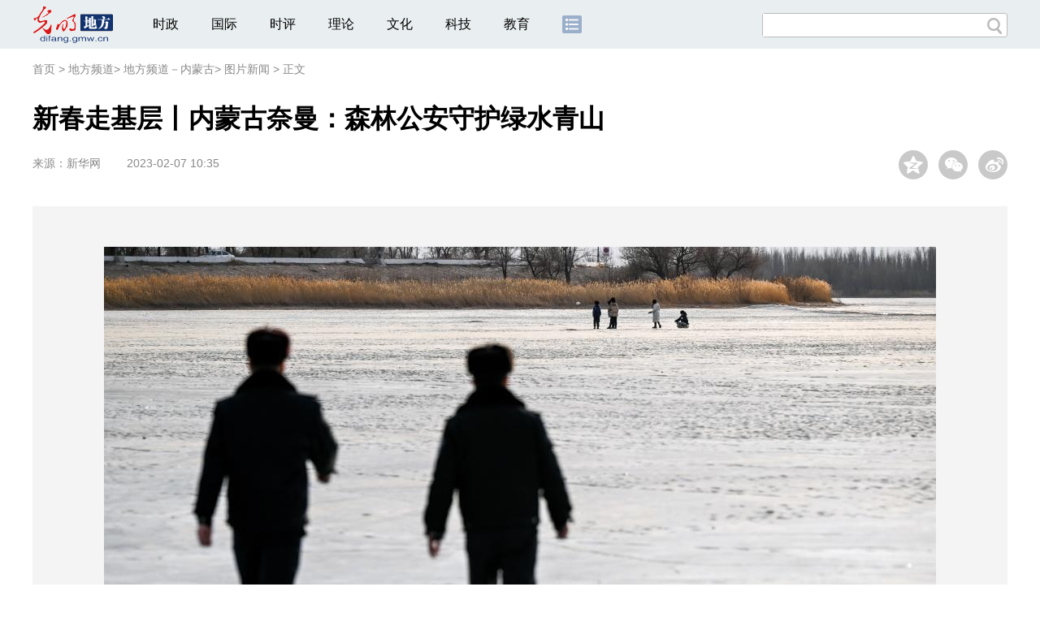

--- FILE ---
content_type: text/html
request_url: https://difang.gmw.cn/nmg/2023-02/07/content_36350815.htm
body_size: 9353
content:
<!DOCTYPE html>
<html>
<head> 
<meta name="tplInfo" content='{"id":46066,"name":"2018文章页组图标准版","nodeid":0}'>
<script src="//img.gmw.cn/js/public_share.js" atremote></script>
<meta charset="UTF-8" />
<meta http-equiv="Cache-Control" content="max-age=0" />
<meta http-equiv="pragma" content="no-cache" />
<meta http-equiv="Expires" content="0" />
<meta name="renderer" content="webkit|ie-stand|ie-comp">
<meta name="viewport" content="width=device-width, initial-scale=1.0, minimum-scale=1.0, maximum-scale=3.0, user-scalable=no" >
<meta http-equiv="X-UA-Compatible" content="IE=10,chrome=1"/>
<meta name="description" content="当日是元宵节，内蒙古通辽市奈曼旗森林公安民警坚守岗位一线，巡护森林及巡视水库库区，守护节日期间森林安全和游客安全。当日是元宵节，内蒙古通辽市奈曼旗森林公安民警坚守岗位一线，巡护森林及巡视水库库区，守护节日期间森林安全和游客安全。">
<meta name="keywords" content="森林公安 巡护 龙尾沟 内蒙古通辽市 游客">
<meta name="filetype" content="0">
<meta name="publishedtype" content="1">
<meta name="pagetype" content="1">
<META name="catalogs" content="21293">
<META name="contentid" content="36350815">
<META name="publishdate" content="2023-02-07">
<META name="author" content="董大正">
<META name="editor" content="董大正">

<link href="//img.gmw.cn/css/conBigImg_style.css?_=20180910" type="text/css" rel="stylesheet" atremote />
<link href="//img.gmw.cn/css/swiper.css" type="text/css" rel="stylesheet" atremote />
<link href="//img.gmw.cn/plugins/swiper/css/animate.min.css" type="text/css" rel="stylesheet" atremote />
<script src="//img.gmw.cn/js/jquery.js" atremote></script>
<script src="//img.gmw.cn/js/require/config.js?_=20181010" atremote></script>
<script src="//img.gmw.cn/js/require.js" atremote></script>
<script src="//img.gmw.cn/js/require/conBigimgMain.js?_=20181112" atremote></script>
<title>
新春走基层丨内蒙古奈曼：森林公安守护绿水青山
_光明网</title>
</head>
<body class="g-mobile">
<!-- 分享默认图 开始 -->
<div style="position:absolute;top:-9999px;left:-9999px;width:0px;height:0px;overflow:hidden;display:none;"><img src="//img.gmw.cn/pic/gmwLogo_share.jpg" atremote></div>
<!-- 分享默认图 结束 -->
<!--微信分享提示 开始-->
<div class="g-wxTips">
	<div class="m-wxtop-tip">
		<div class="m-con">
			<p class="m-tipText">
				点击右上角<img atremote="" src="//img.gmw.cn/pic/mgmw/iconshare.png" class="u-qq">微信好友
			</p>
			<p class="m-tipText">
				<img atremote="" src="//img.gmw.cn/pic/mgmw/pengyouquan.png" class="u-qq">朋友圈
			</p>
			<p class="m-tipShare"><img atremote="" src="//img.gmw.cn/pic/mgmw/layershare.png" class="u-share"></p>
		</div>
	</div>
	<div class="m-wxdown-tip">
		<div class="m-con">
			<!--<p class="m-tipText">点击浏览器下方“<img atremote="" src="//img.gmw.cn/pic/mgmw/lineshare.png">”分享微信好友Safari浏览器请点击“<img atremote="" src="//img.gmw.cn/pic/mgmw/share.png">”按钮</p>-->
			<p class="m-tipText">请使用浏览器分享功能进行分享</p>
			<p class="m-tip"><img atremote="" src="//img.gmw.cn/pic/mgmw/arrow.png"></p>
		</div>
	</div>
</div>
<!--微信分享提示 结束-->
<!--头部s-->
<div class="u-top-ad" id="ad_pic_top_full_01" style="text-align:center"></div>
<div class="g-header">
    <div class="m-channel-head">
        <div class="g-layout">
            <div class="m-logo">
                <!--频道logo start-->
                <!-- 新版文章页头部频道logo ssi -->
<meta charset="UTF-8" />
<a href="//difang.gmw.cn/" target="_blank"><img id="headerlogo" src="//img.gmw.cn/pic/contentlogo/12684.gif" alt="地方频道"></a>
                <!--频道logo end-->
            </div>
            <!--导航-->
    		<!-- 新版文章页头部导航 ssi -->
<!--手机端导航s-->
<span class="m-mobile-nav-btn"><img atremote="" src="//img.gmw.cn/pic/mgmw/mline.png"></span>
<img class="m-to-pc" src="//img.gmw.cn/pic/conimages/m_pc_btn.png" atremote="">
<img class="m-to-mob" src="//img.gmw.cn/pic/conimages/m_mobile_btn.png" atremote="">
<div class="m-mobile-nav">
    <a href="javascript:void(0);" id="u-navClose"><img atremote src="//img.gmw.cn/pic/mgmw/mClose.png" /></a>
    <div class="m-navTitle">
        <span></span>
        <h1>全部导航</h1>
    </div>
    <ul>
        <li><a atremote href="//politics.gmw.cn/" target="_blank">时政</a></li>
        <li><a atremote href="//world.gmw.cn/" target="_blank">国际</a></li>
        <li><a atremote href="//guancha.gmw.cn/" target="_blank">时评</a></li>
        <li><a atremote href="//theory.gmw.cn/" target="_blank">理论</a></li>
        <li><a atremote href="//culture.gmw.cn/" target="_blank">文化</a></li>
        <li><a atremote href="//tech.gmw.cn/" target="_blank">科技</a></li>
        <li><a atremote href="//edu.gmw.cn/" target="_blank">教育</a></li>
        <li><a atremote href="//economy.gmw.cn/" target="_blank">经济</a></li>
        <li><a atremote href="//life.gmw.cn/" target="_blank">生活</a></li>
		<li><a atremote href="//legal.gmw.cn/" target="_blank">法治</a></li>
        <li><a atremote href="//topics.gmw.cn/" target="_blank">专题</a></li>
        <li><a atremote href="//en.gmw.cn/" target="_blank">ENGLISH</a></li>   
    </ul>
    <div class="f-search">
        <div class="m-input-group">
            <input id="searchTextMob" type="text" value="" name="q" >
            <button class="u-btn" type="submit" id="submitSMob"></button>
        </div>
    </div>
</div>
<!--手机端导航e-->
<!--电脑端导航s-->
<div class="m-channel-nav">
    <ul class="m-nav">
        <li> <a href="//politics.gmw.cn/" target="_blank">时政</a> </li>
        <li> <a href="//world.gmw.cn/" target="_blank">国际</a> </li>
        <li> <a href="//guancha.gmw.cn/" target="_blank">时评</a> </li>
        <li> <a href="//theory.gmw.cn/" target="_blank">理论</a> </li>
        <li> <a href="//culture.gmw.cn/" target="_blank">文化</a> </li>
        <li> <a href="//tech.gmw.cn/" target="_blank">科技</a> </li>
        <li> <a href="//edu.gmw.cn/" target="_blank">教育</a> </li>
        <!--<li> <a href="//economy.gmw.cn/" target="_blank">经济</a> </li>
        <li> <a href="//life.gmw.cn/" target="_blank">生活</a> </li>
        <li> <a href="//legal.gmw.cn/" target="_blank">法治</a> </li>-->
        <li class="more-nav-btn"> <a href="//www.gmw.cn/map.htm" target="_blank"><img src="//img.gmw.cn/pic/conimages/con_headIcon.png" /></a> </li>
    </ul>
</div>
<!--电脑端导航e-->
            <!--搜索-->
            <!-- 新版搜索 ssi -->
<meta charset="UTF-8" />
<div class="f-search">
    <div class="m-input-group">
        <input id="searchText" type="text" value="" name="q" >
        <button class="u-btn" type="submit" id="submitS"></button>
    </div>
</div>
            <div class="u-slogan"></div>
            <div class="u-reading" title="新春走基层丨内蒙古奈曼：森林公安守护绿水青山">正在阅读：新春走基层丨内蒙古奈曼：森林公安守护绿水青山</div>
        </div>
    </div>
    
</div>
<!--头部e-->
<!--面包屑 strat-->
<div class="g-crumbs">
	<a href="https://www.gmw.cn/">首页</a>
    <font>&gt; </font>
	<a href="../../../"><img src="//img.gmw.cn/pic/contentlogo/12684.gif" id="ArticleChannelID"></a><a href="../../../"  target="_blank"  class="">地方频道</a><Font class="">> </Font><a href="../../"  target="_blank"  class="">地方频道－内蒙古</a><Font class="">> </Font><a href="../../node_21293.htm"  target="_blank"  class="">图片新闻</a>
	<font>&gt; </font><font>正文</font> 
</div>
<!--责编-->
<div class="liability">
    <span class="u_liability">[责编：董大正]</span>
</div>
<!--面包屑 end-->
<!--正文 start-->
<div class="g-main">
    <!--标题 开始-->
    <div class="m-title-box">
        <h1 class="u-title">
            新春走基层丨内蒙古奈曼：森林公安守护绿水青山
        </h1>
        <div class="m-con-info">
            <!--稿件信息 开始-->
            <div class="g-tips">
                <span class="u-sour">来源：</span><span><a href="http://www.news.cn/photo/2023-02/05/c_1129339510_2.htm" target="_blank">新华网</a></span><span class="u-time">2023-02-07 10:35</span>
            </div>
            <!--稿件信息 结束-->
            <div class="m-share">
                <div class="share" id="share"> <a class="share-qqzone"><i></i></a> <a class="share-wechat" href="javascript:;"><i></i>
                    <div class="bg-code"></div>
                    <div class="qrcode"></div>
                    <span class="close-btn">X</span></a> <a class="share-weibo"><i></i></a> </div>
            </div>
        </div>
    </div>
    <!--标题 结束-->
    <div id="articleBox" class="con-text">
        <div id="article_inbox">
            <!--大图轮播 开始-->
            <div class="swiper-container">
                <div class="swiper-wrapper">
                	<div class="swiper-slide" style="width:100%">
                    	<p style="height:750px;background:url(//img.gmw.cn/pic/loading.gif) center center no-repeat;"></p>
                    </div>
                </div>
                <div class="pagination"></div>
                <div class="m-bigshow m-bigshow-left">
					<div class="prev">
						<img src="//img.gmw.cn/pic/conimages/prev.png" atremote />
					</div>
				</div>
				<div class="m-bigshow m-bigshow-right">
					<div class="next">
						<img src="//img.gmw.cn/pic/conimages/next.png" atremote />
					</div>
				</div>
                <div class="u-phone-tip"></div>
            </div>
            <!--大图轮播 结束-->
            <!--24小时热图 开始-->
            <div id="g-ads">
                <meta charset="UTF-8" />
<!-- tplID:46077 生活频道24小时热图ssi-->
<!--24小时热图 开始-->
<div class="g-ads is_ssi" id="m-hotimgs">
	<div class="u-hotimg">24小时热图</div>
	<div class="m-hotimgs">
	  <ul>	<li>		<div class="m-imgcon">			<div class="m-img"><a atremote href="https://politics.gmw.cn/2026-01/20/content_38548015.htm" target="_blank"><img atremote src="https://imgdifang.gmw.cn/attachement/jpg/site2/20260120/f44d305ea4b62ad9b7055f.jpg" border="0"></a></div>		</div>		<p>					</p>	</li><li>		<div class="m-imgcon">			<div class="m-img"><a atremote href="http://politics.gmw.cn/2026-01/20/content_38546539.htm" target="_blank"><img atremote src="https://imgdifang.gmw.cn/attachement/jpg/site2/20260120/005056b804d42ad9308d00.jpg" border="0"></a></div>		</div>		<p>			海南入境游持续升温		</p>	</li><li>		<div class="m-imgcon">			<div class="m-img"><a atremote href="http://world.gmw.cn/2026-01/20/content_38547100.htm" target="_blank"><img atremote src="https://imgdifang.gmw.cn/attachement/png/site2/20260120/005056b804d42ad931090c.png" border="0"></a></div>		</div>		<p>			世界经济论坛2026年年会在瑞士达沃斯开幕		</p>	</li><li>		<div class="m-imgcon">			<div class="m-img"><a atremote href="https://culture.gmw.cn/2026-01/20/content_38545634.htm" target="_blank"><img atremote src="https://imgdifang.gmw.cn/attachement/jpg/site2/20260120/005056b804d42ad92ffa60.jpg" border="0"></a></div>		</div>		<p>			大寒迎年 古人是怎么忙着过年的？		</p>	</li></ul><a href="javascript:;" class="u-againbtn"><img atremote src="//img.gmw.cn/pic/conimages/again.png" /></a>
	</div>
</div>
<!--24小时热图 结束-->

            </div>
            <!--24小时热图 结束-->
        </div>
    </div>
    <!--线 开始-->
    <div class="m-lines">
        <div class="u-line3"></div>
    </div>
    <!--线 结束-->
    <!--QRcode-->
    <div class="m-l-main">
        <!--QRcode-->
    	<!-- 新版文章页正文下方二维码 ssi -->
<meta charset="UTF-8" />
<div class="u-QRcode"><img src="//img.gmw.cn/content_banner/content_840x120_qrcodes.jpg"></div>

        <!--表情 start-->
        <!-- ssi_2018_con_motions_xy -->
<meta charset="UTF-8" />
<div class="m-motion-wrap" id="motionsDiv">
<!-- 百度联盟 begin -->

<!-- 百度联盟 end -->
	<!--表情s-->
	<div class="m-motion">
		<div class="m-motion-hd">
			<h2>您此时的心情</h2>
			<div class="m-gm-vote"><a href="//vote.gmw.cn" target="_blank"><img src="//img.gmw.cn/pic/conimages/yuntoulogo.png" alt="光明云投"/></a></div>
			<div class="m-motion-rank">
				<span class="u-motion-title">新闻表情排行</span>
				<span class="m-motion-classify"><a href="//www.gmw.cn/motionsdaytop.htm" target="_blank">日</a>/<a href="//www.gmw.cn/motionsweektop.htm" target="_blank">周</a></span>
			</div>
		</div>
		<div class="m-motion-bd">
			<ul>
				<li class="m_1">
					<div class="m-motion-con">
						<a class="face"><img src="//img.gmw.cn/pic/conimages/ico_motion_1.png"></a>
						<div class="m-motion-status">
							<div class="u-motion">开心</div>
							<div class="m-motion-numbox">
								<div class="pillar">&nbsp;</div>
							</div>
							<div class="hits">0</div>
						</div>
					</div>
				</li>
				<li class="m_2">
					<div class="m-motion-con">
						<a class="face"><img src="//img.gmw.cn/pic/conimages/ico_motion_2.png"></a>
						<div class="m-motion-status">
							<div class="u-motion">难过</div>
							<div class="m-motion-numbox">
								<div class="pillar">&nbsp;</div>
							</div>
							<div class="hits">0</div>
						</div>
					</div>
				</li>
				<li class="m_3">
					<div class="m-motion-con">
						<a class="face"><img src="//img.gmw.cn/pic/conimages/ico_motion_3.png"></a>
						<div class="m-motion-status">
							<div class="u-motion">点赞</div>
							<div class="m-motion-numbox">
								<div class="pillar">&nbsp;</div>
							</div>
							<div class="hits">0</div>
						</div>
					</div>
				</li>
				<li class="m_4">
					<div class="m-motion-con">
						<a class="face"><img src="//img.gmw.cn/pic/conimages/ico_motion_4.png"></a>
						<div class="m-motion-status">
							<div class="u-motion">飘过</div>
							<div class="m-motion-numbox">
								<div class="pillar">&nbsp;</div>
							</div>
							<div class="hits">0</div>
						</div>
					</div>
				</li>
			</ul>
		</div>
	</div>
	<!--表情e-->
</div>
        <!--表情 end-->
    </div>
    <div class="m-r-main">
        <div class="u-rightad" id="ad_pic_right_01"></div>
    </div>
</div>
<!--正文 end-->
<!--通栏线条 start-->
<div class="u-line4"></div>
<!--通栏线条 end-->
<!--推荐阅读 &广告 start-->
<div class="g-maincon">
    <div class="m-l-reads">
        <!--推荐阅读 start-->
        <meta charset="UTF-8" />
<!-- tplID:48268 经济部全媒体文章页左侧底部推荐阅读部分，用于接口获取文章 ssi-->
<div class="g-readscon">
	<div class="u-relateread">推荐阅读</div>
	<div class="m-lists" id="m-lists">
	    	<div class="m-redlist">	     <div class="m-imgcon">			<div class="m-img">				<a atremote href="https://kepu.gmw.cn/2026-01/20/content_38545773.htm" target="_blank"><img atremote src="https://imgdifang.gmw.cn/attachement/jpg/site2/20260119/005056b856552ad858c203.jpg" border="0"></a>			</div>		</div>		<div class="m-textc">			<div class="u-tt3">                   <a atremote href="https://kepu.gmw.cn/2026-01/20/content_38545773.htm" target="_blank">中国科技欣先说｜C919新航线+1，带动产业链一起飞！</a>             </div>	        <div class="u-zy">2025年C919安全载客超过400万人次，而且今年又新开了广州往返南京的航线。</div>		    <div class="u-time">2026-01-20 07:00</div>	     </div>	</div><div class="m-redlist">	     <div class="m-imgcon">			<div class="m-img">				<a atremote href="https://tech.gmw.cn/2026-01/20/content_38546365.htm" target="_blank"></a>			</div>		</div>		<div class="m-textc">			<div class="u-tt3">                   <a atremote href="https://tech.gmw.cn/2026-01/20/content_38546365.htm" target="_blank">我国将培育建设一批零碳工厂</a>             </div>	        <div class="u-zy">工业和信息化部、国家发展改革委等五部门日前联合印发《关于开展零碳工厂建设工作的指导意见》。</div>		    <div class="u-time">2026-01-20 03:25</div>	     </div>	</div><div class="m-redlist">	     <div class="m-imgcon">			<div class="m-img">				<a atremote href="https://tech.gmw.cn/2026-01/20/content_38546359.htm" target="_blank"></a>			</div>		</div>		<div class="m-textc">			<div class="u-tt3">                   <a atremote href="https://tech.gmw.cn/2026-01/20/content_38546359.htm" target="_blank">我国优质中小企业梯度培育体系基本形成</a>             </div>	        <div class="u-zy">工业和信息化部日前印发最新修订的《优质中小企业梯度培育管理办法》，将科技型中小企业纳入优质中小企业梯度培育范围。办法自2026年4月1日起实施。</div>		    <div class="u-time">2026-01-20 03:20</div>	     </div>	</div><div class="m-redlist">	     <div class="m-imgcon">			<div class="m-img">				<a atremote href="https://tech.gmw.cn/2026-01/20/content_38546143.htm" target="_blank"></a>			</div>		</div>		<div class="m-textc">			<div class="u-tt3">                   <a atremote href="https://tech.gmw.cn/2026-01/20/content_38546143.htm" target="_blank">科技型中小企业纳入梯度培育范围</a>             </div>	        <div class="u-zy">近日，工业和信息化部印发最新修订的《优质中小企业梯度培育管理办法》，扩大了培育基础，首次将科技型中小企业纳入梯度培育范围。</div>		    <div class="u-time">2026-01-20 09:03</div>	     </div>	</div>					</div>
	<div class="m-lists" id="m-lists">
	    	<div class="m-redlist">	     <div class="m-imgcon">			<div class="m-img">				<a atremote href="https://tech.gmw.cn/2026-01/20/content_38546149.htm" target="_blank"></a>			</div>		</div>		<div class="m-textc">			<div class="u-tt3">                   <a atremote href="https://tech.gmw.cn/2026-01/20/content_38546149.htm" target="_blank">中国科大低成本化解全固态锂电池界面问题</a>             </div>	        <div class="u-zy">中国科学技术大学马骋教授针对全固态锂电池在循环时因需要维持良好界面接触而过于依赖外部压力、难以实际应用的问题，提出了一种低成本、较为适合商业化的解决方案。</div>		    <div class="u-time">2026-01-20 09:02</div>	     </div>	</div><div class="m-redlist">	     <div class="m-imgcon">			<div class="m-img">				<a atremote href="https://tech.gmw.cn/2026-01/20/content_38546168.htm" target="_blank"></a>			</div>		</div>		<div class="m-textc">			<div class="u-tt3">                   <a atremote href="https://tech.gmw.cn/2026-01/20/content_38546168.htm" target="_blank">我国成功研制首台串列型高能氢离子注入机</a>             </div>	        <div class="u-zy">离子注入机是半导体制造关键设备，尤其是高能氢离子注入机研发难度大、技术壁垒高，我国长期依赖进口。</div>		    <div class="u-time">2026-01-20 09:02</div>	     </div>	</div><div class="m-redlist">	     <div class="m-imgcon">			<div class="m-img">				<a atremote href="https://tech.gmw.cn/2026-01/20/content_38546198.htm" target="_blank"></a>			</div>		</div>		<div class="m-textc">			<div class="u-tt3">                   <a atremote href="https://tech.gmw.cn/2026-01/20/content_38546198.htm" target="_blank">中国人形机器人走上世界舞台</a>             </div>	        <div class="u-zy">对于行业的未来，赵同阳充满期待：“人形机器人行业未来也会出现几家顶级企业，我希望提起机器人，人们首先想到的是中国。</div>		    <div class="u-time">2026-01-20 08:57</div>	     </div>	</div><div class="m-redlist">	     <div class="m-imgcon">			<div class="m-img">				<a atremote href="https://tech.gmw.cn/2026-01/19/content_38544882.htm" target="_blank"></a>			</div>		</div>		<div class="m-textc">			<div class="u-tt3">                   <a atremote href="https://tech.gmw.cn/2026-01/19/content_38544882.htm" target="_blank">神舟二十号飞船安全顺利返回东风着陆场 中国空间站太空应急行动主要任务圆满完成</a>             </div>	        <div class="u-zy">当日9时34分，神舟二十号飞船返回舱在东风着陆场成功着陆。经现场检查确认，飞船返回舱外观总体正常，舱内下行物品状态良好，神舟二十号飞船返回任务取得圆满成功。</div>		    <div class="u-time">2026-01-19 11:36</div>	     </div>	</div>					</div>

<div class="m-lists" id="m-lists">
    	<div class="m-redlist">	     <div class="m-imgcon">			<div class="m-img">				<a atremote href="https://tech.gmw.cn/2026-01/19/content_38543710.htm" target="_blank"></a>			</div>		</div>		<div class="m-textc">			<div class="u-tt3">                   <a atremote href="https://tech.gmw.cn/2026-01/19/content_38543710.htm" target="_blank">微创、高效、直达大脑 脑卒中病灶给药有了新路径</a>             </div>	        <div class="u-zy">血脑屏障横亘于血液与大脑之间，严格调控物质通行，将绝大多数药物拒之门外，这成为脑神经疾病新药研发面临的主要瓶颈之一。许多在实验室中表现优异的候选药物因无法有效透过血脑屏障，在临床试验阶段止步不前。</div>		    <div class="u-time">2026-01-19 03:10</div>	     </div>	</div><div class="m-redlist">	     <div class="m-imgcon">			<div class="m-img">				<a atremote href="https://tech.gmw.cn/2026-01/19/content_38543900.htm" target="_blank"><img atremote src="https://imgdifang.gmw.cn/attachement/jpg/site2/20260119/2cf05d3dca852ad7cefd1e.jpg" border="0"></a>			</div>		</div>		<div class="m-textc">			<div class="u-tt3">                   <a atremote href="https://tech.gmw.cn/2026-01/19/content_38543900.htm" target="_blank">【新闻随笔】“杂粮热”推动农业转型升级</a>             </div>	        <div class="u-zy">随着国民健康意识的普遍觉醒与消费结构的深刻升级，以全谷物、豆类、薯类等为代表的杂粮，正悄然经历一场角色与意义的深刻变革。</div>		    <div class="u-time">2026-01-19 03:10</div>	     </div>	</div><div class="m-redlist">	     <div class="m-imgcon">			<div class="m-img">				<a atremote href="https://tech.gmw.cn/2026-01/19/content_38543891.htm" target="_blank"><img atremote src="https://imgdifang.gmw.cn/attachement/jpg/site2/20260119/2cf05d3dca852ad7cf381f.jpg" border="0"></a>			</div>		</div>		<div class="m-textc">			<div class="u-tt3">                   <a atremote href="https://tech.gmw.cn/2026-01/19/content_38543891.htm" target="_blank">江苏无锡：数智赋能，让“老树”发“新芽”</a>             </div>	        <div class="u-zy">新年伊始，江苏无锡凯龙高科技股份有限公司的实验室内，一只机器人灵巧手在一个两米多高的透明检测设备中流畅地完成抓取、捏合、旋转等一连串精细动作，相关数据实时传出。这款具身智能机器人灵巧手全操作力智能检测平台于去年年底一经启动，便获得多张订单。</div>		    <div class="u-time">2026-01-19 03:10</div>	     </div>	</div><div class="m-redlist">	     <div class="m-imgcon">			<div class="m-img">				<a atremote href="https://tech.gmw.cn/2026-01/19/content_38543887.htm" target="_blank"></a>			</div>		</div>		<div class="m-textc">			<div class="u-tt3">                   <a atremote href="https://tech.gmw.cn/2026-01/19/content_38543887.htm" target="_blank">2026年我国首台核电机组开工建设</a>             </div>	        <div class="u-zy">日前，江苏徐圩核能供热发电厂1号机组核岛开始混凝土浇筑，标志着全球首个核能与石化产业大规模耦合项目进入主体工程建设阶段。这是今年我国开工建设的首台核电机组。</div>		    <div class="u-time">2026-01-19 03:10</div>	     </div>	</div>					</div>
<div class="m-lists" id="m-lists">
    	<div class="m-redlist">	     <div class="m-imgcon">			<div class="m-img">				<a atremote href="https://tech.gmw.cn/2026-01/19/content_38543816.htm" target="_blank"></a>			</div>		</div>		<div class="m-textc">			<div class="u-tt3">                   <a atremote href="https://tech.gmw.cn/2026-01/19/content_38543816.htm" target="_blank">极目星河深处 求索未解之谜</a>             </div>	        <div class="u-zy">为破解这一谜题，利用“中国天眼”的超高灵敏度优势，研究团队对重复快速射电暴FRB 20220529开展了2年多的持续监测。</div>		    <div class="u-time">2026-01-19 09:10</div>	     </div>	</div><div class="m-redlist">	     <div class="m-imgcon">			<div class="m-img">				<a atremote href="https://tech.gmw.cn/2026-01/19/content_38543837.htm" target="_blank"></a>			</div>		</div>		<div class="m-textc">			<div class="u-tt3">                   <a atremote href="https://tech.gmw.cn/2026-01/19/content_38543837.htm" target="_blank">人工智能助力药物虚拟筛选提速百万倍</a>             </div>	        <div class="u-zy">目前，依托DrugCLIP，团队完成了覆盖约1万个蛋白靶点、2万个蛋白口袋的虚拟筛选项目，分析筛选超过5亿个类药小分子，富集出超过200万个潜在活性分子，构建了目前已知最大规模的蛋白—配体筛选数据库。</div>		    <div class="u-time">2026-01-19 09:08</div>	     </div>	</div><div class="m-redlist">	     <div class="m-imgcon">			<div class="m-img">				<a atremote href="https://tech.gmw.cn/2026-01/16/content_38539927.htm" target="_blank"></a>			</div>		</div>		<div class="m-textc">			<div class="u-tt3">                   <a atremote href="https://tech.gmw.cn/2026-01/16/content_38539927.htm" target="_blank">国内首台深海钻探与原位监测机器人问世</a>             </div>	        <div class="u-zy">从中国地质调查局获悉，由该局广州海洋地质调查局自主研发的国内首台海底地层空间立体钻探与原位监测机器人，日前在南海1264米水深海域成功完成试验作业，各项性能全面达标，标志着我国深海勘探与地层原位监测技术取得重要突破。</div>		    <div class="u-time">2026-01-16 03:45</div>	     </div>	</div><div class="m-redlist">	     <div class="m-imgcon">			<div class="m-img">				<a atremote href="https://tech.gmw.cn/2026-01/16/content_38539924.htm" target="_blank"></a>			</div>		</div>		<div class="m-textc">			<div class="u-tt3">                   <a atremote href="https://tech.gmw.cn/2026-01/16/content_38539924.htm" target="_blank">我科研团队攻克87年前量子难题</a>             </div>	        <div class="u-zy">15日，国际学术期刊《自然》发表中国科研团队重大成果——由中国科学院大学主导、广西大学等多单位联合攻关的团队，首次直接观测到中子碰撞中的米格达尔效应，为人类搜寻轻暗物质粒子打开关键突破口，标志着我国在基础物理与探测器技术领域跻身国际前沿。</div>		    <div class="u-time">2026-01-16 03:45</div>	     </div>	</div>					</div>
<div class="m-lists" id="m-lists">
    	<div class="m-redlist">	     <div class="m-imgcon">			<div class="m-img">				<a atremote href="https://tech.gmw.cn/2026-01/16/content_38539903.htm" target="_blank"></a>			</div>		</div>		<div class="m-textc">			<div class="u-tt3">                   <a atremote href="https://tech.gmw.cn/2026-01/16/content_38539903.htm" target="_blank">我国成功发射阿尔及利亚遥感三号卫星A星</a>             </div>	        <div class="u-zy">15日12时01分，我国在酒泉卫星发射中心使用长征二号丙运载火箭成功将阿尔及利亚遥感三号卫星A星发射升空，卫星顺利进入预定轨道，发射任务取得圆满成功。</div>		    <div class="u-time">2026-01-16 03:45</div>	     </div>	</div><div class="m-redlist">	     <div class="m-imgcon">			<div class="m-img">				<a atremote href="https://tech.gmw.cn/2026-01/16/content_38539914.htm" target="_blank"></a>			</div>		</div>		<div class="m-textc">			<div class="u-tt3">                   <a atremote href="https://tech.gmw.cn/2026-01/16/content_38539914.htm" target="_blank">【光明论坛】为青年科技人才搭好成长阶梯</a>             </div>	        <div class="u-zy">进一步促进青年科技人才脱颖而出，需要凝聚多方合力、强化协同联动，从制度供给、环境营造、资源倾斜等方面精准施策、一体推进。</div>		    <div class="u-time">2026-01-16 03:45</div>	     </div>	</div><div class="m-redlist">	     <div class="m-imgcon">			<div class="m-img">				<a atremote href="https://tech.gmw.cn/2026-01/16/content_38539911.htm" target="_blank"></a>			</div>		</div>		<div class="m-textc">			<div class="u-tt3">                   <a atremote href="https://tech.gmw.cn/2026-01/16/content_38539911.htm" target="_blank">【光明时评】数智赋能，让公共服务实现“服务找人”</a>             </div>	        <div class="u-zy">展望未来，随着相关实践的不断普及和深化，数智赋能的流动公共服务将更加可及、公平普惠、精准高效，并为推进国家治理体系和治理能力现代化注入更多动能。</div>		    <div class="u-time">2026-01-16 03:45</div>	     </div>	</div><div class="m-redlist">	     <div class="m-imgcon">			<div class="m-img">				<a atremote href="https://tech.gmw.cn/2026-01/16/content_38539843.htm" target="_blank"></a>			</div>		</div>		<div class="m-textc">			<div class="u-tt3">                   <a atremote href="https://tech.gmw.cn/2026-01/16/content_38539843.htm" target="_blank">我国科研人员在细胞与基因治疗领域取得新突破</a>             </div>	        <div class="u-zy">中国医学科学院血液病医院（中国医学科学院血液学研究所）主任医师施均、研究员熊海清为通讯作者，博士后李若难、主治医师潘虹、主治医师张乐乐和研究生马佳秀为共同第一作者。</div>		    <div class="u-time">2026-01-16 09:04</div>	     </div>	</div>					</div>

<a href="javascript:void(0);" class="u-loadmore">加载更多</a>
	
</div>
<!--推荐阅读 &广告 end-->

        <!--推荐阅读 end-->
    </div>
    <div class="m-r-main">
        <div class="m-btm-ad-box">
        	<div class="u--bottomad" id="ad_pic_right_02"></div>
        </div>
    </div>
</div>
<!--推荐阅读 &广告 end-->
<!--返回顶部 start-->
<a href="javascript:;" class="u-back-top"></a>
<!--返回顶部 end-->
<!--尾部s-->
<!-- 新版文章页通用尾部 ssi -->
<meta charset="UTF-8" />
<div class="g-footer">
	<div class="m-footer-box">
		<div class="m-foot-logo">
			<span>光明网版权所有</span>
		</div>
		<ul class="m-foot-nav">
			<li>
				<a href="//about.gmw.cn/node_21441.htm" target="_blank">光明日报社概况</a>
			</li>
			<li>
				<a href="//about.gmw.cn/aboutus.htm" target="_blank">关于光明网</a>
			</li>
			<li>
				<a href="//about.gmw.cn/node_8926.htm" target="_blank">报网动态</a>
			</li>
			<li>
				<a href="//about.gmw.cn/node_46280.htm" target="_blank">联系我们</a>
			</li>
			<li>
				<a href="//about.gmw.cn/node_46279.htm" target="_blank">法律声明</a>
			</li>

			<li>
				<a href="//mail.gmw.cn/" target="_blank">光明网邮箱</a>
			</li>
			<li class="nav-last">
				<a href="//www.gmw.cn/map.htm" target="_blank">网站地图</a>
			</li>
		</ul>
	</div>
</div>
<!-- GMW Statistics -------------------BEGIN-------- -->
<script>document.write(unescape("%3Cscript type='text/javascript' src='//channel-analysis-js.gmw.cn/md.js?" + Math.random() + "'%3E%3C/script%3E"));</script>
<!-- GMW Statistics -------------------END -------- -->
<!-- Google tag (gtag.js) 谷歌 统计2023 -->
<script async src="https://www.googletagmanager.com/gtag/js?id=G-1NBSV0RRQR"></script>
<script>
  window.dataLayer = window.dataLayer || [];
  function gtag(){dataLayer.push(arguments);}
  gtag('js', new Date());

  gtag('config', 'G-1NBSV0RRQR');
</script>


<div id="ad_all_0x0" style="position:relative;font-size:0;"></div>
<div style="display: none;">
	<div class="facebook">
		<a href="https://www.facebook.com/guangmingonline" target="_top"></a>
		<a href="https://www.facebook.com/guangmingonline" target="_top"><h3></h3></a>
	</div>
	<div class="twitter">
		<a href="https://twitter.com/Guangming_Daily" target="_top"></a>
		<a href="https://twitter.com/Guangming_Daily" target="_top"><h3></h3></a>
	</div>
</div>
<!--尾部e-->
<!--获取正文内容-->
<div class="h-contentMain">
    <!--enpproperty <articleid>36350815</articleid><date>2023-02-07 10:35:03.0</date><author></author><title>新春走基层丨内蒙古奈曼：森林公安守护绿水青山</title><keyword>森林公安,巡护,龙尾沟,内蒙古通辽市,游客</keyword><subtitle></subtitle><introtitle></introtitle><siteid>2</siteid><nodeid>21293</nodeid><nodename>图片新闻</nodename><nodesearchname></nodesearchname>/enpproperty--><!--enpcontent--><!--enpcontent--><p align="center"><img id="70962727" alt="" src="https://imgdifang.gmw.cn/attachement/jpg/site2/20230207/f44d305ea0a2254bfdde05.jpg" title="新春走基层丨内蒙古奈曼：森林公安守护绿水青山" alt="新春走基层丨内蒙古奈曼：森林公安守护绿水青山"/></p>
<p class="pictext">　　2月5日，兴隆沼森林公安派出所民警在奈曼孟家段国家湿地公园巡护。</p>
<p>　　当日是元宵节，内蒙古通辽市奈曼旗森林公安民警坚守岗位一线，巡护森林及巡视水库库区，守护节日期间森林安全和游客安全。</p>
<p>　　新华社记者 连振 摄</p>
<p><!-- 分页 --></p>
<p align="center"><img id="70962728" alt="" src="https://imgdifang.gmw.cn/attachement/jpg/site2/20230207/f44d305ea0a2254bfdde06.jpg" title="新春走基层丨内蒙古奈曼：森林公安守护绿水青山" alt="新春走基层丨内蒙古奈曼：森林公安守护绿水青山"/></p>
<p>　　2月5日，兴隆沼森林公安派出所民警在奈曼孟家段国家湿地公园劝阻冰上的游客。</p>
<p>　　当日是元宵节，内蒙古通辽市奈曼旗森林公安民警坚守岗位一线，巡护森林及巡视水库库区，守护节日期间森林安全和游客安全。</p>
<p>　　新华社记者 刘懿德 摄</p>
<p><!-- 分页 --></p>
<p align="center"><img id="70962729" alt="" src="https://imgdifang.gmw.cn/attachement/jpg/site2/20230207/f44d305ea0a2254bfdde07.jpg" title="新春走基层丨内蒙古奈曼：森林公安守护绿水青山" alt="新春走基层丨内蒙古奈曼：森林公安守护绿水青山"/></p>
<p>　　2月5日，兴隆沼森林公安派出所民警在奈曼孟家段国家湿地公园巡查非法捕鱼情况。</p>
<p>　　当日是元宵节，内蒙古通辽市奈曼旗森林公安民警坚守岗位一线，巡护森林及巡视水库库区，守护节日期间森林安全和游客安全。</p>
<p>　　新华社记者 贺书琛 摄</p>
<p><!-- 分页 --></p>
<p align="center"><img id="70962730" alt="" src="https://imgdifang.gmw.cn/attachement/jpg/site2/20230207/f44d305ea0a2254bfdde08.jpg" title="新春走基层丨内蒙古奈曼：森林公安守护绿水青山" alt="新春走基层丨内蒙古奈曼：森林公安守护绿水青山"/></p>
<p class="pictext">　　2月5日，青龙山森林公安派出所民警在龙尾沟风景区巡护。</p>
<p>　　当日是元宵节，内蒙古通辽市奈曼旗森林公安民警坚守岗位一线，巡护森林及巡视水库库区，守护节日期间森林安全和游客安全。</p>
<p>　　新华社记者 连振 摄</p>
<p><!-- 分页 --></p>
<p align="center"><img id="70962731" alt="" src="https://imgdifang.gmw.cn/attachement/jpg/site2/20230207/f44d305ea0a2254bfdde09.jpg" title="新春走基层丨内蒙古奈曼：森林公安守护绿水青山" alt="新春走基层丨内蒙古奈曼：森林公安守护绿水青山"/></p>
<p class="pictext">　　2月5日，青龙山森林公安派出所民警在龙尾沟风景区巡护。</p>
<p>　　当日是元宵节，内蒙古通辽市奈曼旗森林公安民警坚守岗位一线，巡护森林及巡视水库库区，守护节日期间森林安全和游客安全。</p>
<p>　　新华社记者 连振 摄</p>
<p><!-- 分页 --></p>
<p align="center"><img id="70962732" alt="" src="https://imgdifang.gmw.cn/attachement/jpg/site2/20230207/f44d305ea0a2254bfdde0a.jpg" title="新春走基层丨内蒙古奈曼：森林公安守护绿水青山" alt="新春走基层丨内蒙古奈曼：森林公安守护绿水青山"/></p>
<p>　　2月5日，青龙山森林公安派出所民警在龙尾沟风景区巡护。</p>
<p>　　当日是元宵节，内蒙古通辽市奈曼旗森林公安民警坚守岗位一线，巡护森林及巡视水库库区，守护节日期间森林安全和游客安全。</p>
<p>　　新华社记者 连振 摄</p><!--/enpcontent--><!--/enpcontent-->
</div>
</body>
</html>
